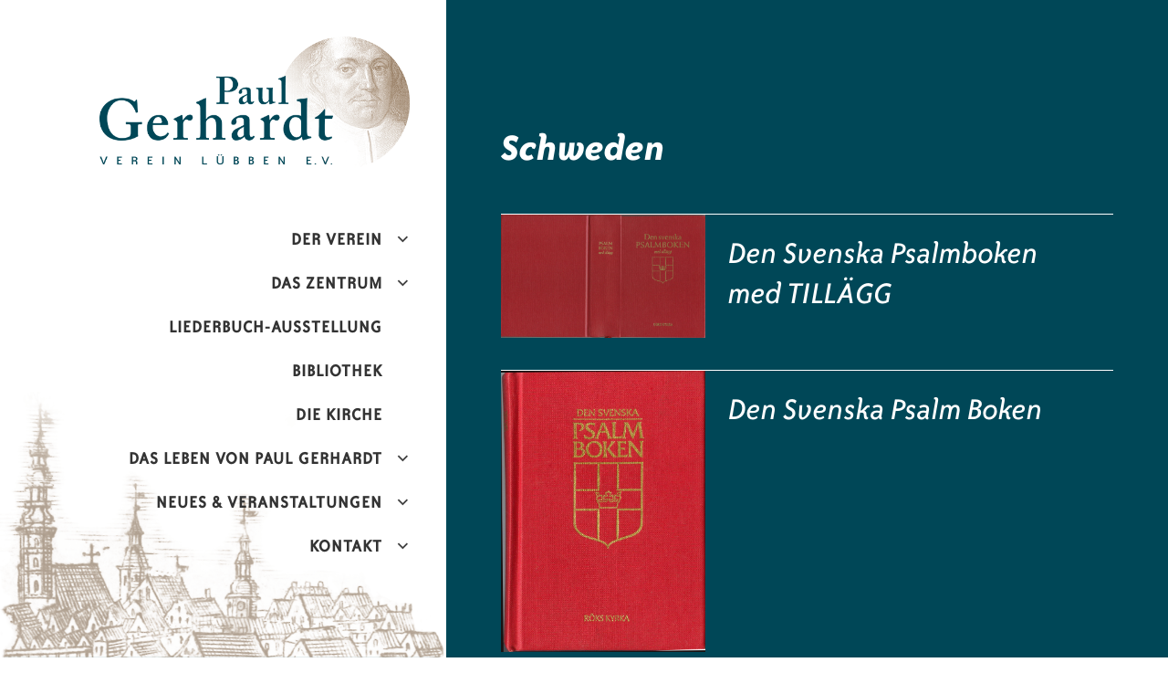

--- FILE ---
content_type: text/html; charset=UTF-8
request_url: https://paul-gerhardt-verein.de/laender/schweden/
body_size: 30507
content:

<!DOCTYPE html>
<html class="no-js" lang="de">
<head>
<meta charset="UTF-8">
<meta name="viewport" content="width=device-width, initial-scale = 1.0, maximum-scale=2.0, user-scalable=yes" />
<link rel="profile" href="http://gmpg.org/xfn/11">
<link rel="pingback" href="https://paul-gerhardt-verein.de/xmlrpc.php">
<title>Schweden &#8211; Paul-Gerhardt-Verein Lübben e.V.</title>
<meta name='robots' content='max-image-preview:large' />
<link rel="alternate" type="application/rss+xml" title="Paul-Gerhardt-Verein Lübben e.V. &raquo; Feed" href="https://paul-gerhardt-verein.de/feed/" />
<link rel="alternate" type="application/rss+xml" title="Paul-Gerhardt-Verein Lübben e.V. &raquo; Kommentar-Feed" href="https://paul-gerhardt-verein.de/comments/feed/" />
<link rel="alternate" type="application/rss+xml" title="Paul-Gerhardt-Verein Lübben e.V. &raquo; Schweden Land Feed" href="https://paul-gerhardt-verein.de/laender/europa/schweden/feed/" />
<style id='wp-img-auto-sizes-contain-inline-css' type='text/css'>
img:is([sizes=auto i],[sizes^="auto," i]){contain-intrinsic-size:3000px 1500px}
/*# sourceURL=wp-img-auto-sizes-contain-inline-css */
</style>
<link rel='stylesheet' id='wpcfs-form-css' href='https://paul-gerhardt-verein.de/wp-content/plugins/wp-custom-fields-search/templates/form.css?ver=6.9' type='text/css' media='all' />
<style id='wp-emoji-styles-inline-css' type='text/css'>

	img.wp-smiley, img.emoji {
		display: inline !important;
		border: none !important;
		box-shadow: none !important;
		height: 1em !important;
		width: 1em !important;
		margin: 0 0.07em !important;
		vertical-align: -0.1em !important;
		background: none !important;
		padding: 0 !important;
	}
/*# sourceURL=wp-emoji-styles-inline-css */
</style>
<link rel='stylesheet' id='wp-block-library-css' href='https://paul-gerhardt-verein.de/wp-includes/css/dist/block-library/style.min.css?ver=6.9' type='text/css' media='all' />
<style id='global-styles-inline-css' type='text/css'>
:root{--wp--preset--aspect-ratio--square: 1;--wp--preset--aspect-ratio--4-3: 4/3;--wp--preset--aspect-ratio--3-4: 3/4;--wp--preset--aspect-ratio--3-2: 3/2;--wp--preset--aspect-ratio--2-3: 2/3;--wp--preset--aspect-ratio--16-9: 16/9;--wp--preset--aspect-ratio--9-16: 9/16;--wp--preset--color--black: #000000;--wp--preset--color--cyan-bluish-gray: #abb8c3;--wp--preset--color--white: #ffffff;--wp--preset--color--pale-pink: #f78da7;--wp--preset--color--vivid-red: #cf2e2e;--wp--preset--color--luminous-vivid-orange: #ff6900;--wp--preset--color--luminous-vivid-amber: #fcb900;--wp--preset--color--light-green-cyan: #7bdcb5;--wp--preset--color--vivid-green-cyan: #00d084;--wp--preset--color--pale-cyan-blue: #8ed1fc;--wp--preset--color--vivid-cyan-blue: #0693e3;--wp--preset--color--vivid-purple: #9b51e0;--wp--preset--gradient--vivid-cyan-blue-to-vivid-purple: linear-gradient(135deg,rgb(6,147,227) 0%,rgb(155,81,224) 100%);--wp--preset--gradient--light-green-cyan-to-vivid-green-cyan: linear-gradient(135deg,rgb(122,220,180) 0%,rgb(0,208,130) 100%);--wp--preset--gradient--luminous-vivid-amber-to-luminous-vivid-orange: linear-gradient(135deg,rgb(252,185,0) 0%,rgb(255,105,0) 100%);--wp--preset--gradient--luminous-vivid-orange-to-vivid-red: linear-gradient(135deg,rgb(255,105,0) 0%,rgb(207,46,46) 100%);--wp--preset--gradient--very-light-gray-to-cyan-bluish-gray: linear-gradient(135deg,rgb(238,238,238) 0%,rgb(169,184,195) 100%);--wp--preset--gradient--cool-to-warm-spectrum: linear-gradient(135deg,rgb(74,234,220) 0%,rgb(151,120,209) 20%,rgb(207,42,186) 40%,rgb(238,44,130) 60%,rgb(251,105,98) 80%,rgb(254,248,76) 100%);--wp--preset--gradient--blush-light-purple: linear-gradient(135deg,rgb(255,206,236) 0%,rgb(152,150,240) 100%);--wp--preset--gradient--blush-bordeaux: linear-gradient(135deg,rgb(254,205,165) 0%,rgb(254,45,45) 50%,rgb(107,0,62) 100%);--wp--preset--gradient--luminous-dusk: linear-gradient(135deg,rgb(255,203,112) 0%,rgb(199,81,192) 50%,rgb(65,88,208) 100%);--wp--preset--gradient--pale-ocean: linear-gradient(135deg,rgb(255,245,203) 0%,rgb(182,227,212) 50%,rgb(51,167,181) 100%);--wp--preset--gradient--electric-grass: linear-gradient(135deg,rgb(202,248,128) 0%,rgb(113,206,126) 100%);--wp--preset--gradient--midnight: linear-gradient(135deg,rgb(2,3,129) 0%,rgb(40,116,252) 100%);--wp--preset--font-size--small: 13px;--wp--preset--font-size--medium: 20px;--wp--preset--font-size--large: 36px;--wp--preset--font-size--x-large: 42px;--wp--preset--spacing--20: 0.44rem;--wp--preset--spacing--30: 0.67rem;--wp--preset--spacing--40: 1rem;--wp--preset--spacing--50: 1.5rem;--wp--preset--spacing--60: 2.25rem;--wp--preset--spacing--70: 3.38rem;--wp--preset--spacing--80: 5.06rem;--wp--preset--shadow--natural: 6px 6px 9px rgba(0, 0, 0, 0.2);--wp--preset--shadow--deep: 12px 12px 50px rgba(0, 0, 0, 0.4);--wp--preset--shadow--sharp: 6px 6px 0px rgba(0, 0, 0, 0.2);--wp--preset--shadow--outlined: 6px 6px 0px -3px rgb(255, 255, 255), 6px 6px rgb(0, 0, 0);--wp--preset--shadow--crisp: 6px 6px 0px rgb(0, 0, 0);}:where(.is-layout-flex){gap: 0.5em;}:where(.is-layout-grid){gap: 0.5em;}body .is-layout-flex{display: flex;}.is-layout-flex{flex-wrap: wrap;align-items: center;}.is-layout-flex > :is(*, div){margin: 0;}body .is-layout-grid{display: grid;}.is-layout-grid > :is(*, div){margin: 0;}:where(.wp-block-columns.is-layout-flex){gap: 2em;}:where(.wp-block-columns.is-layout-grid){gap: 2em;}:where(.wp-block-post-template.is-layout-flex){gap: 1.25em;}:where(.wp-block-post-template.is-layout-grid){gap: 1.25em;}.has-black-color{color: var(--wp--preset--color--black) !important;}.has-cyan-bluish-gray-color{color: var(--wp--preset--color--cyan-bluish-gray) !important;}.has-white-color{color: var(--wp--preset--color--white) !important;}.has-pale-pink-color{color: var(--wp--preset--color--pale-pink) !important;}.has-vivid-red-color{color: var(--wp--preset--color--vivid-red) !important;}.has-luminous-vivid-orange-color{color: var(--wp--preset--color--luminous-vivid-orange) !important;}.has-luminous-vivid-amber-color{color: var(--wp--preset--color--luminous-vivid-amber) !important;}.has-light-green-cyan-color{color: var(--wp--preset--color--light-green-cyan) !important;}.has-vivid-green-cyan-color{color: var(--wp--preset--color--vivid-green-cyan) !important;}.has-pale-cyan-blue-color{color: var(--wp--preset--color--pale-cyan-blue) !important;}.has-vivid-cyan-blue-color{color: var(--wp--preset--color--vivid-cyan-blue) !important;}.has-vivid-purple-color{color: var(--wp--preset--color--vivid-purple) !important;}.has-black-background-color{background-color: var(--wp--preset--color--black) !important;}.has-cyan-bluish-gray-background-color{background-color: var(--wp--preset--color--cyan-bluish-gray) !important;}.has-white-background-color{background-color: var(--wp--preset--color--white) !important;}.has-pale-pink-background-color{background-color: var(--wp--preset--color--pale-pink) !important;}.has-vivid-red-background-color{background-color: var(--wp--preset--color--vivid-red) !important;}.has-luminous-vivid-orange-background-color{background-color: var(--wp--preset--color--luminous-vivid-orange) !important;}.has-luminous-vivid-amber-background-color{background-color: var(--wp--preset--color--luminous-vivid-amber) !important;}.has-light-green-cyan-background-color{background-color: var(--wp--preset--color--light-green-cyan) !important;}.has-vivid-green-cyan-background-color{background-color: var(--wp--preset--color--vivid-green-cyan) !important;}.has-pale-cyan-blue-background-color{background-color: var(--wp--preset--color--pale-cyan-blue) !important;}.has-vivid-cyan-blue-background-color{background-color: var(--wp--preset--color--vivid-cyan-blue) !important;}.has-vivid-purple-background-color{background-color: var(--wp--preset--color--vivid-purple) !important;}.has-black-border-color{border-color: var(--wp--preset--color--black) !important;}.has-cyan-bluish-gray-border-color{border-color: var(--wp--preset--color--cyan-bluish-gray) !important;}.has-white-border-color{border-color: var(--wp--preset--color--white) !important;}.has-pale-pink-border-color{border-color: var(--wp--preset--color--pale-pink) !important;}.has-vivid-red-border-color{border-color: var(--wp--preset--color--vivid-red) !important;}.has-luminous-vivid-orange-border-color{border-color: var(--wp--preset--color--luminous-vivid-orange) !important;}.has-luminous-vivid-amber-border-color{border-color: var(--wp--preset--color--luminous-vivid-amber) !important;}.has-light-green-cyan-border-color{border-color: var(--wp--preset--color--light-green-cyan) !important;}.has-vivid-green-cyan-border-color{border-color: var(--wp--preset--color--vivid-green-cyan) !important;}.has-pale-cyan-blue-border-color{border-color: var(--wp--preset--color--pale-cyan-blue) !important;}.has-vivid-cyan-blue-border-color{border-color: var(--wp--preset--color--vivid-cyan-blue) !important;}.has-vivid-purple-border-color{border-color: var(--wp--preset--color--vivid-purple) !important;}.has-vivid-cyan-blue-to-vivid-purple-gradient-background{background: var(--wp--preset--gradient--vivid-cyan-blue-to-vivid-purple) !important;}.has-light-green-cyan-to-vivid-green-cyan-gradient-background{background: var(--wp--preset--gradient--light-green-cyan-to-vivid-green-cyan) !important;}.has-luminous-vivid-amber-to-luminous-vivid-orange-gradient-background{background: var(--wp--preset--gradient--luminous-vivid-amber-to-luminous-vivid-orange) !important;}.has-luminous-vivid-orange-to-vivid-red-gradient-background{background: var(--wp--preset--gradient--luminous-vivid-orange-to-vivid-red) !important;}.has-very-light-gray-to-cyan-bluish-gray-gradient-background{background: var(--wp--preset--gradient--very-light-gray-to-cyan-bluish-gray) !important;}.has-cool-to-warm-spectrum-gradient-background{background: var(--wp--preset--gradient--cool-to-warm-spectrum) !important;}.has-blush-light-purple-gradient-background{background: var(--wp--preset--gradient--blush-light-purple) !important;}.has-blush-bordeaux-gradient-background{background: var(--wp--preset--gradient--blush-bordeaux) !important;}.has-luminous-dusk-gradient-background{background: var(--wp--preset--gradient--luminous-dusk) !important;}.has-pale-ocean-gradient-background{background: var(--wp--preset--gradient--pale-ocean) !important;}.has-electric-grass-gradient-background{background: var(--wp--preset--gradient--electric-grass) !important;}.has-midnight-gradient-background{background: var(--wp--preset--gradient--midnight) !important;}.has-small-font-size{font-size: var(--wp--preset--font-size--small) !important;}.has-medium-font-size{font-size: var(--wp--preset--font-size--medium) !important;}.has-large-font-size{font-size: var(--wp--preset--font-size--large) !important;}.has-x-large-font-size{font-size: var(--wp--preset--font-size--x-large) !important;}
/*# sourceURL=global-styles-inline-css */
</style>

<style id='classic-theme-styles-inline-css' type='text/css'>
/*! This file is auto-generated */
.wp-block-button__link{color:#fff;background-color:#32373c;border-radius:9999px;box-shadow:none;text-decoration:none;padding:calc(.667em + 2px) calc(1.333em + 2px);font-size:1.125em}.wp-block-file__button{background:#32373c;color:#fff;text-decoration:none}
/*# sourceURL=/wp-includes/css/classic-themes.min.css */
</style>
<link rel='stylesheet' id='wpblog-post-layouts-block-style-css' href='https://paul-gerhardt-verein.de/wp-content/plugins/wp-blog-post-layouts/includes/assets/css/build.css?ver=1.1.4' type='text/css' media='all' />
<link rel='stylesheet' id='taxonomy-image-plugin-public-css' href='https://paul-gerhardt-verein.de/wp-content/plugins/taxonomy-images/css/style.css?ver=0.9.6' type='text/css' media='screen' />
<link rel='stylesheet' id='wpblog-post-layouts-google-fonts-css' href='https://paul-gerhardt-verein.de/wp-content/uploads/fonts/8ba2f0fe757a9df4570c6a61dc2d0b42/font.css?v=1719607863' type='text/css' media='all' />
<link rel='stylesheet' id='fontawesome-css' href='https://paul-gerhardt-verein.de/wp-content/plugins/wp-blog-post-layouts/includes/assets/fontawesome/css/all.min.css?ver=5.12.1' type='text/css' media='all' />
<link rel='stylesheet' id='alternate-open-sans-css' href='https://paul-gerhardt-verein.de/wp-content/uploads/fonts/39d7a14f2b9b5d5cae9d1cb6202faa4d/font.css?v=1692691048' type='text/css' media='all' />
<link rel='stylesheet' id='genericons-css' href='https://paul-gerhardt-verein.de/wp-content/themes/alternate-lite/genericons/genericons.css?ver=3.0.3' type='text/css' media='all' />
<link rel='stylesheet' id='alternate-style-css' href='https://paul-gerhardt-verein.de/wp-content/themes/alternate-lite/style.css?ver=6.9' type='text/css' media='all' />
<style id='alternate-style-inline-css' type='text/css'>
h1.site-title, h2.site-description  {
                                color: #ffffff;                     
                        }
/*# sourceURL=alternate-style-inline-css */
</style>
<link rel='stylesheet' id='slb_core-css' href='https://paul-gerhardt-verein.de/wp-content/plugins/simple-lightbox/client/css/app.css?ver=2.9.3' type='text/css' media='all' />
<link rel='stylesheet' id='wp-pagenavi-css' href='https://paul-gerhardt-verein.de/wp-content/plugins/wp-pagenavi/pagenavi-css.css?ver=2.70' type='text/css' media='all' />
<link rel='stylesheet' id='elementor-frontend-css' href='https://paul-gerhardt-verein.de/wp-content/plugins/elementor/assets/css/frontend.min.css?ver=3.20.3' type='text/css' media='all' />
<link rel='stylesheet' id='eael-general-css' href='https://paul-gerhardt-verein.de/wp-content/plugins/essential-addons-for-elementor-lite/assets/front-end/css/view/general.min.css?ver=6.5.5' type='text/css' media='all' />
<script type="text/javascript" src="https://paul-gerhardt-verein.de/wp-includes/js/jquery/jquery.min.js?ver=3.7.1" id="jquery-core-js"></script>
<script type="text/javascript" src="https://paul-gerhardt-verein.de/wp-includes/js/jquery/jquery-migrate.min.js?ver=3.4.1" id="jquery-migrate-js"></script>
<link rel="https://api.w.org/" href="https://paul-gerhardt-verein.de/wp-json/" /><link rel="alternate" title="JSON" type="application/json" href="https://paul-gerhardt-verein.de/wp-json/wp/v2/land/225" /><link rel="EditURI" type="application/rsd+xml" title="RSD" href="https://paul-gerhardt-verein.de/xmlrpc.php?rsd" />
<meta name="generator" content="Elementor 3.20.3; features: e_optimized_assets_loading, additional_custom_breakpoints, block_editor_assets_optimize, e_image_loading_optimization; settings: css_print_method-external, google_font-enabled, font_display-auto">
<link rel="icon" href="https://paul-gerhardt-verein.de/wp-content/uploads/2020/12/cropped-PGV_logo_kopf-150x150.png" sizes="32x32" />
<link rel="icon" href="https://paul-gerhardt-verein.de/wp-content/uploads/2020/12/cropped-PGV_logo_kopf-300x300.png" sizes="192x192" />
<link rel="apple-touch-icon" href="https://paul-gerhardt-verein.de/wp-content/uploads/2020/12/cropped-PGV_logo_kopf-300x300.png" />
<meta name="msapplication-TileImage" content="https://paul-gerhardt-verein.de/wp-content/uploads/2020/12/cropped-PGV_logo_kopf-300x300.png" />
<script src="/wp-content/themes/alternate-lite/js/jquery.min.js"></script>
<script src="/wp-content/themes/alternate-lite/js/jquery.sticky.js"></script>
<script>
  $(document).ready(function(){

     /*
    var $document = $(document);

    $document.scroll(function() {
      if ($document.scrollTop() >= 207) {
        $(".mmenu").addClass('scrolled');
      } else {
        $('.mmenu').removeClass('scrolled');
      }
    });
    */

  });
</script>
<link rel='stylesheet' href='/wp-content/themes/alternate-lite/pgv.min.css' type='text/css' media='all' />
</head>

<body class="archive tax-land term-schweden term-225 wp-theme-alternate-lite elementor-default elementor-kit-7">
			<div id="leftimgwrapper"></div>
			<div id="leftside">
        <div id="leftscrollcover">
        <div id="leftwrapper">
            <a id="site-name" href="https://paul-gerhardt-verein.de/" rel="home" class="pgv">Paul-Gerhardt-Verein Lübben e.V.</a>



                <div class="mmenu"><ul id="menu-hauptmenue" class="navmenu"><li id="menu-item-2172" class="menu-item menu-item-type-post_type menu-item-object-page menu-item-home menu-item-has-children menu-item-2172"><a href="https://paul-gerhardt-verein.de/">Der Verein</a>
<ul class="sub-menu">
	<li id="menu-item-88" class="menu-item menu-item-type-post_type menu-item-object-page menu-item-88"><a href="https://paul-gerhardt-verein.de/ziele-und-anliegen/">Ziele und Anliegen</a></li>
	<li id="menu-item-79" class="menu-item menu-item-type-post_type menu-item-object-page menu-item-79"><a href="https://paul-gerhardt-verein.de/geschichte/">Geschichte</a></li>
	<li id="menu-item-86" class="menu-item menu-item-type-post_type menu-item-object-page menu-item-86"><a href="https://paul-gerhardt-verein.de/satzung-und-vorstand/">Satzung und Vorstand</a></li>
	<li id="menu-item-1589" class="menu-item menu-item-type-post_type menu-item-object-page menu-item-1589"><a href="https://paul-gerhardt-verein.de/konto/">Konto</a></li>
	<li id="menu-item-84" class="menu-item menu-item-type-post_type menu-item-object-page menu-item-84"><a href="https://paul-gerhardt-verein.de/mitglied-werden/">Mitglied werden</a></li>
</ul>
</li>
<li id="menu-item-85" class="menu-item menu-item-type-post_type menu-item-object-page menu-item-has-children menu-item-85"><a href="https://paul-gerhardt-verein.de/paul-gerhardt-zentrum/">Das Zentrum</a>
<ul class="sub-menu">
	<li id="menu-item-80" class="menu-item menu-item-type-post_type menu-item-object-page menu-item-80"><a href="https://paul-gerhardt-verein.de/impressionen-der-entstehung/">Impressionen der Entstehung</a></li>
	<li id="menu-item-77" class="menu-item menu-item-type-post_type menu-item-object-page menu-item-77"><a href="https://paul-gerhardt-verein.de/einblicke-ins-paul-gerhardt-zentrum/">Einblicke ins Paul-Gerhardt-Zentrum</a></li>
</ul>
</li>
<li id="menu-item-3137" class="menu-item menu-item-type-post_type menu-item-object-page menu-item-3137"><a href="https://paul-gerhardt-verein.de/liederbuecher-aus-der-ganzen-welt/">Liederbuch-Ausstellung</a></li>
<li id="menu-item-3138" class="menu-item menu-item-type-custom menu-item-object-custom menu-item-3138"><a href="https://paul-gerhardt-verein.de/literatur">Bibliothek</a></li>
<li id="menu-item-118" class="menu-item menu-item-type-post_type menu-item-object-page menu-item-118"><a href="https://paul-gerhardt-verein.de/impressionen-der-paul-gerhardt-kirche/">Die Kirche</a></li>
<li id="menu-item-119" class="menu-item menu-item-type-post_type menu-item-object-page menu-item-has-children menu-item-119"><a href="https://paul-gerhardt-verein.de/das-leben-von-paul-gerhardt/">Das Leben von Paul Gerhardt</a>
<ul class="sub-menu">
	<li id="menu-item-1769" class="menu-item menu-item-type-post_type menu-item-object-page menu-item-1769"><a href="https://paul-gerhardt-verein.de/the-life-of-paul-gerhardt/">The life of Paul Gerhardt (english)</a></li>
</ul>
</li>
<li id="menu-item-87" class="menu-item menu-item-type-post_type menu-item-object-page current_page_parent menu-item-has-children menu-item-87"><a href="https://paul-gerhardt-verein.de/veranstaltungen/">Neues &amp; Veranstaltungen</a>
<ul class="sub-menu">
	<li id="menu-item-1230" class="menu-item menu-item-type-custom menu-item-object-custom menu-item-1230"><a href="https://luebben.de">Infos zur Spreewaldstadt Lübben</a></li>
</ul>
</li>
<li id="menu-item-82" class="menu-item menu-item-type-post_type menu-item-object-page menu-item-has-children menu-item-82"><a href="https://paul-gerhardt-verein.de/kontakt/">Kontakt</a>
<ul class="sub-menu">
	<li id="menu-item-83" class="menu-item menu-item-type-post_type menu-item-object-page menu-item-83"><a href="https://paul-gerhardt-verein.de/links/">Links</a></li>
	<li id="menu-item-81" class="menu-item menu-item-type-post_type menu-item-object-page menu-item-81"><a href="https://paul-gerhardt-verein.de/impressum/">Impressum</a></li>
</ul>
</li>
</ul></div>								  			 </div>
      </div>
		</div>
			<div id="rightside">

<div id="contentwrapper">
  <div id="content">
    <h1 class="entry-title"><span>Schweden</span></h1>          			
<div class="post-2614 liederbuch type-liederbuch status-publish has-post-thumbnail hentry lied-ein-laemmlein-geht-und-traegt-die-schuld lied-geh-aus-mein-herz-und-suche-freud lied-ich-singe-dir-mit-herz-und-mund lied-ist-gott-fuer-mich-so-trete lied-nun-ruhen-alle-waelder lied-o-haupt-voll-blut-und-wunden sprache-schwedisch land-europa land-schweden">
    <div class="postthumb">
      		  <a href="https://paul-gerhardt-verein.de/liederbuecher/den-svenska-psalmboken-med-tillaegg/">
      		<img fetchpriority="high" width="2560" height="1546" src="https://paul-gerhardt-verein.de/wp-content/uploads/2022/11/schweden-04-scaled.jpg" class="attachment-singlethumb size-singlethumb wp-post-image" alt="" decoding="async" srcset="https://paul-gerhardt-verein.de/wp-content/uploads/2022/11/schweden-04-scaled.jpg 2560w, https://paul-gerhardt-verein.de/wp-content/uploads/2022/11/schweden-04-300x181.jpg 300w, https://paul-gerhardt-verein.de/wp-content/uploads/2022/11/schweden-04-1024x619.jpg 1024w, https://paul-gerhardt-verein.de/wp-content/uploads/2022/11/schweden-04-768x464.jpg 768w, https://paul-gerhardt-verein.de/wp-content/uploads/2022/11/schweden-04-1536x928.jpg 1536w, https://paul-gerhardt-verein.de/wp-content/uploads/2022/11/schweden-04-2048x1237.jpg 2048w" sizes="(max-width: 2560px) 100vw, 2560px" />    	</a>
          </div>
    <div class="postcontent">
    	<h2 class="posttitle" id="post-2614">
        <a href="https://paul-gerhardt-verein.de/liederbuecher/den-svenska-psalmboken-med-tillaegg/" rel="bookmark">
      	   Den Svenska Psalmboken med TILLÄGG        </a>
      </h2>
    </div>
</div>

<div class="post-2610 liederbuch type-liederbuch status-publish has-post-thumbnail hentry lied-ein-laemmlein-geht-und-traegt-die-schuld lied-geh-aus-mein-herz-und-suche-freud lied-ich-singe-dir-mit-herz-und-mund lied-ist-gott-fuer-mich-so-trete lied-nun-ruhen-alle-waelder lied-o-haupt-voll-blut-und-wunden sprache-schwedisch land-europa land-schweden">
    <div class="postthumb">
      		  <a href="https://paul-gerhardt-verein.de/liederbuecher/den-svenska-psalm-boken/">
      		<img width="1354" height="1864" src="https://paul-gerhardt-verein.de/wp-content/uploads/2022/11/schweden-01.jpg" class="attachment-singlethumb size-singlethumb wp-post-image" alt="" decoding="async" srcset="https://paul-gerhardt-verein.de/wp-content/uploads/2022/11/schweden-01.jpg 1354w, https://paul-gerhardt-verein.de/wp-content/uploads/2022/11/schweden-01-218x300.jpg 218w, https://paul-gerhardt-verein.de/wp-content/uploads/2022/11/schweden-01-744x1024.jpg 744w, https://paul-gerhardt-verein.de/wp-content/uploads/2022/11/schweden-01-768x1057.jpg 768w, https://paul-gerhardt-verein.de/wp-content/uploads/2022/11/schweden-01-1116x1536.jpg 1116w" sizes="(max-width: 1354px) 100vw, 1354px" />    	</a>
          </div>
    <div class="postcontent">
    	<h2 class="posttitle" id="post-2610">
        <a href="https://paul-gerhardt-verein.de/liederbuecher/den-svenska-psalm-boken/" rel="bookmark">
      	   Den Svenska Psalm Boken        </a>
      </h2>
    </div>
</div>
      		      </div>
</div>

<div id="footer">
				<div id="bottomwidgets">
				<div id="bottominner">
						
		<div id="recent-posts-3" class="widgets">
		<h2><span>Neuigkeiten und Veranstaltungen</span></h2>
		<ul>
											<li>
					<a href="https://paul-gerhardt-verein.de/blog/2025/08/06/paul-gerhardt-gedenkjahr-2026-350-todestag/">Paul-Gerhardt-Jahr 2026: Veranstaltungen</a>
									</li>
											<li>
					<a href="https://paul-gerhardt-verein.de/blog/2025/06/12/neuer-erkenntnisse-zu-paul-gerhardt-in-luebben/">Neuer Erkenntnisse zu Paul Gerhardt in Lübben</a>
									</li>
											<li>
					<a href="https://paul-gerhardt-verein.de/blog/2025/04/30/paul-gerhardt-verein-praesentiert-sein-programm-fuer-2026/">Paul-Gerhardt-Verein präsentiert sein Programm für 2026</a>
									</li>
					</ul>

		</div>				</div>
			</div>
		
			<div id="copyinfo"> &copy; 2026		Paul-Gerhardt-Verein Lübben e.V.</div>
</div>
</div>


<script type="speculationrules">
{"prefetch":[{"source":"document","where":{"and":[{"href_matches":"/*"},{"not":{"href_matches":["/wp-*.php","/wp-admin/*","/wp-content/uploads/*","/wp-content/*","/wp-content/plugins/*","/wp-content/themes/alternate-lite/*","/*\\?(.+)"]}},{"not":{"selector_matches":"a[rel~=\"nofollow\"]"}},{"not":{"selector_matches":".no-prefetch, .no-prefetch a"}}]},"eagerness":"conservative"}]}
</script>
<script type="text/javascript" src="https://paul-gerhardt-verein.de/wp-includes/js/imagesloaded.min.js?ver=5.0.0" id="imagesloaded-js"></script>
<script type="text/javascript" src="https://paul-gerhardt-verein.de/wp-includes/js/masonry.min.js?ver=4.2.2" id="masonry-js"></script>
<script type="text/javascript" src="https://paul-gerhardt-verein.de/wp-content/plugins/wp-blog-post-layouts/includes/assets/js/frontend.js?ver=1.1.4" id="wpblog-post-layouts-public-script-js"></script>
<script type="text/javascript" src="https://paul-gerhardt-verein.de/wp-content/themes/alternate-lite/js/reaktion.js?ver=6.9" id="alternate-menu-js"></script>
<script type="text/javascript" src="https://paul-gerhardt-verein.de/wp-content/themes/alternate-lite/js/responsive-videos.js?ver=6.9" id="alternate-responsive-videos-js"></script>
<script type="text/javascript" id="eael-general-js-extra">
/* <![CDATA[ */
var localize = {"ajaxurl":"https://paul-gerhardt-verein.de/wp-admin/admin-ajax.php","nonce":"1e643f6cd8","i18n":{"added":"Added ","compare":"Compare","loading":"Loading..."},"eael_translate_text":{"required_text":"is a required field","invalid_text":"Invalid","billing_text":"Billing","shipping_text":"Shipping","fg_mfp_counter_text":"of"},"page_permalink":"https://paul-gerhardt-verein.de/liederbuecher/den-svenska-psalmboken-med-tillaegg/","cart_redirectition":"","cart_page_url":"","el_breakpoints":{"mobile":{"label":"Mobile Portrait","value":767,"default_value":767,"direction":"max","is_enabled":true},"mobile_extra":{"label":"Mobile Landscape","value":880,"default_value":880,"direction":"max","is_enabled":false},"tablet":{"label":"Tablet Portrait","value":1024,"default_value":1024,"direction":"max","is_enabled":true},"tablet_extra":{"label":"Tablet Landscape","value":1200,"default_value":1200,"direction":"max","is_enabled":false},"laptop":{"label":"Laptop","value":1366,"default_value":1366,"direction":"max","is_enabled":false},"widescreen":{"label":"Breitbild","value":2400,"default_value":2400,"direction":"min","is_enabled":false}}};
//# sourceURL=eael-general-js-extra
/* ]]> */
</script>
<script type="text/javascript" src="https://paul-gerhardt-verein.de/wp-content/plugins/essential-addons-for-elementor-lite/assets/front-end/js/view/general.min.js?ver=6.5.5" id="eael-general-js"></script>
<script id="wp-emoji-settings" type="application/json">
{"baseUrl":"https://s.w.org/images/core/emoji/17.0.2/72x72/","ext":".png","svgUrl":"https://s.w.org/images/core/emoji/17.0.2/svg/","svgExt":".svg","source":{"concatemoji":"https://paul-gerhardt-verein.de/wp-includes/js/wp-emoji-release.min.js?ver=6.9"}}
</script>
<script type="module">
/* <![CDATA[ */
/*! This file is auto-generated */
const a=JSON.parse(document.getElementById("wp-emoji-settings").textContent),o=(window._wpemojiSettings=a,"wpEmojiSettingsSupports"),s=["flag","emoji"];function i(e){try{var t={supportTests:e,timestamp:(new Date).valueOf()};sessionStorage.setItem(o,JSON.stringify(t))}catch(e){}}function c(e,t,n){e.clearRect(0,0,e.canvas.width,e.canvas.height),e.fillText(t,0,0);t=new Uint32Array(e.getImageData(0,0,e.canvas.width,e.canvas.height).data);e.clearRect(0,0,e.canvas.width,e.canvas.height),e.fillText(n,0,0);const a=new Uint32Array(e.getImageData(0,0,e.canvas.width,e.canvas.height).data);return t.every((e,t)=>e===a[t])}function p(e,t){e.clearRect(0,0,e.canvas.width,e.canvas.height),e.fillText(t,0,0);var n=e.getImageData(16,16,1,1);for(let e=0;e<n.data.length;e++)if(0!==n.data[e])return!1;return!0}function u(e,t,n,a){switch(t){case"flag":return n(e,"\ud83c\udff3\ufe0f\u200d\u26a7\ufe0f","\ud83c\udff3\ufe0f\u200b\u26a7\ufe0f")?!1:!n(e,"\ud83c\udde8\ud83c\uddf6","\ud83c\udde8\u200b\ud83c\uddf6")&&!n(e,"\ud83c\udff4\udb40\udc67\udb40\udc62\udb40\udc65\udb40\udc6e\udb40\udc67\udb40\udc7f","\ud83c\udff4\u200b\udb40\udc67\u200b\udb40\udc62\u200b\udb40\udc65\u200b\udb40\udc6e\u200b\udb40\udc67\u200b\udb40\udc7f");case"emoji":return!a(e,"\ud83e\u1fac8")}return!1}function f(e,t,n,a){let r;const o=(r="undefined"!=typeof WorkerGlobalScope&&self instanceof WorkerGlobalScope?new OffscreenCanvas(300,150):document.createElement("canvas")).getContext("2d",{willReadFrequently:!0}),s=(o.textBaseline="top",o.font="600 32px Arial",{});return e.forEach(e=>{s[e]=t(o,e,n,a)}),s}function r(e){var t=document.createElement("script");t.src=e,t.defer=!0,document.head.appendChild(t)}a.supports={everything:!0,everythingExceptFlag:!0},new Promise(t=>{let n=function(){try{var e=JSON.parse(sessionStorage.getItem(o));if("object"==typeof e&&"number"==typeof e.timestamp&&(new Date).valueOf()<e.timestamp+604800&&"object"==typeof e.supportTests)return e.supportTests}catch(e){}return null}();if(!n){if("undefined"!=typeof Worker&&"undefined"!=typeof OffscreenCanvas&&"undefined"!=typeof URL&&URL.createObjectURL&&"undefined"!=typeof Blob)try{var e="postMessage("+f.toString()+"("+[JSON.stringify(s),u.toString(),c.toString(),p.toString()].join(",")+"));",a=new Blob([e],{type:"text/javascript"});const r=new Worker(URL.createObjectURL(a),{name:"wpTestEmojiSupports"});return void(r.onmessage=e=>{i(n=e.data),r.terminate(),t(n)})}catch(e){}i(n=f(s,u,c,p))}t(n)}).then(e=>{for(const n in e)a.supports[n]=e[n],a.supports.everything=a.supports.everything&&a.supports[n],"flag"!==n&&(a.supports.everythingExceptFlag=a.supports.everythingExceptFlag&&a.supports[n]);var t;a.supports.everythingExceptFlag=a.supports.everythingExceptFlag&&!a.supports.flag,a.supports.everything||((t=a.source||{}).concatemoji?r(t.concatemoji):t.wpemoji&&t.twemoji&&(r(t.twemoji),r(t.wpemoji)))});
//# sourceURL=https://paul-gerhardt-verein.de/wp-includes/js/wp-emoji-loader.min.js
/* ]]> */
</script>
<script type="text/javascript" id="slb_context">/* <![CDATA[ */if ( !!window.jQuery ) {(function($){$(document).ready(function(){if ( !!window.SLB ) { {$.extend(SLB, {"context":["public","user_guest"]});} }})})(jQuery);}/* ]]> */</script>



</body></html>


--- FILE ---
content_type: text/css
request_url: https://paul-gerhardt-verein.de/wp-content/uploads/fonts/39d7a14f2b9b5d5cae9d1cb6202faa4d/font.css?v=1692691048
body_size: 30692
content:
/*
 * Font file created by Local Google Fonts 0.19
 * Created: Thu, 27 Oct 2022 21:20:48 +0000
 * Handle: alternate-open-sans
 * Original URL: //fonts.googleapis.com/css?family=Open+Sans%3A300italic%2C400italic%2C600italic%2C700italic%2C800italic%2C400%2C300%2C600%2C700%2C800&amp;subset=latin%2Clatin-ext
*/

/* cyrillic-ext */
@font-face {
  font-family: 'Open Sans';
  font-style: italic;
  font-weight: 300;
  font-stretch: 100%;
  src: url(https://paul-gerhardt-verein.de/wp-content/uploads/fonts/39d7a14f2b9b5d5cae9d1cb6202faa4d/open-sans-cyrillic-ext-v34-italic-300.woff2?c=1666905648) format('woff2');
  unicode-range: U+0460-052F, U+1C80-1C88, U+20B4, U+2DE0-2DFF, U+A640-A69F, U+FE2E-FE2F;
}
/* cyrillic */
@font-face {
  font-family: 'Open Sans';
  font-style: italic;
  font-weight: 300;
  font-stretch: 100%;
  src: url(https://paul-gerhardt-verein.de/wp-content/uploads/fonts/39d7a14f2b9b5d5cae9d1cb6202faa4d/open-sans-cyrillic-v34-italic-300.woff2?c=1666905648) format('woff2');
  unicode-range: U+0301, U+0400-045F, U+0490-0491, U+04B0-04B1, U+2116;
}
/* greek-ext */
@font-face {
  font-family: 'Open Sans';
  font-style: italic;
  font-weight: 300;
  font-stretch: 100%;
  src: url(https://paul-gerhardt-verein.de/wp-content/uploads/fonts/39d7a14f2b9b5d5cae9d1cb6202faa4d/open-sans-greek-ext-v34-italic-300.woff2?c=1666905648) format('woff2');
  unicode-range: U+1F00-1FFF;
}
/* greek */
@font-face {
  font-family: 'Open Sans';
  font-style: italic;
  font-weight: 300;
  font-stretch: 100%;
  src: url(https://paul-gerhardt-verein.de/wp-content/uploads/fonts/39d7a14f2b9b5d5cae9d1cb6202faa4d/open-sans-greek-v34-italic-300.woff2?c=1666905648) format('woff2');
  unicode-range: U+0370-03FF;
}
/* hebrew */
@font-face {
  font-family: 'Open Sans';
  font-style: italic;
  font-weight: 300;
  font-stretch: 100%;
  src: url(https://paul-gerhardt-verein.de/wp-content/uploads/fonts/39d7a14f2b9b5d5cae9d1cb6202faa4d/open-sans-hebrew-v34-italic-300.woff2?c=1666905648) format('woff2');
  unicode-range: U+0590-05FF, U+200C-2010, U+20AA, U+25CC, U+FB1D-FB4F;
}
/* vietnamese */
@font-face {
  font-family: 'Open Sans';
  font-style: italic;
  font-weight: 300;
  font-stretch: 100%;
  src: url(https://paul-gerhardt-verein.de/wp-content/uploads/fonts/39d7a14f2b9b5d5cae9d1cb6202faa4d/open-sans-vietnamese-v34-italic-300.woff2?c=1666905648) format('woff2');
  unicode-range: U+0102-0103, U+0110-0111, U+0128-0129, U+0168-0169, U+01A0-01A1, U+01AF-01B0, U+1EA0-1EF9, U+20AB;
}
/* latin-ext */
@font-face {
  font-family: 'Open Sans';
  font-style: italic;
  font-weight: 300;
  font-stretch: 100%;
  src: url(https://paul-gerhardt-verein.de/wp-content/uploads/fonts/39d7a14f2b9b5d5cae9d1cb6202faa4d/open-sans-latin-ext-v34-italic-300.woff2?c=1666905648) format('woff2');
  unicode-range: U+0100-024F, U+0259, U+1E00-1EFF, U+2020, U+20A0-20AB, U+20AD-20CF, U+2113, U+2C60-2C7F, U+A720-A7FF;
}
/* latin */
@font-face {
  font-family: 'Open Sans';
  font-style: italic;
  font-weight: 300;
  font-stretch: 100%;
  src: url(https://paul-gerhardt-verein.de/wp-content/uploads/fonts/39d7a14f2b9b5d5cae9d1cb6202faa4d/open-sans-latin-v34-italic-300.woff2?c=1666905648) format('woff2');
  unicode-range: U+0000-00FF, U+0131, U+0152-0153, U+02BB-02BC, U+02C6, U+02DA, U+02DC, U+2000-206F, U+2074, U+20AC, U+2122, U+2191, U+2193, U+2212, U+2215, U+FEFF, U+FFFD;
}
/* cyrillic-ext */
@font-face {
  font-family: 'Open Sans';
  font-style: italic;
  font-weight: 400;
  font-stretch: 100%;
  src: url(https://paul-gerhardt-verein.de/wp-content/uploads/fonts/39d7a14f2b9b5d5cae9d1cb6202faa4d/open-sans-cyrillic-ext-v34-italic-300.woff2?c=1666905648) format('woff2');
  unicode-range: U+0460-052F, U+1C80-1C88, U+20B4, U+2DE0-2DFF, U+A640-A69F, U+FE2E-FE2F;
}
/* cyrillic */
@font-face {
  font-family: 'Open Sans';
  font-style: italic;
  font-weight: 400;
  font-stretch: 100%;
  src: url(https://paul-gerhardt-verein.de/wp-content/uploads/fonts/39d7a14f2b9b5d5cae9d1cb6202faa4d/open-sans-cyrillic-v34-italic-300.woff2?c=1666905648) format('woff2');
  unicode-range: U+0301, U+0400-045F, U+0490-0491, U+04B0-04B1, U+2116;
}
/* greek-ext */
@font-face {
  font-family: 'Open Sans';
  font-style: italic;
  font-weight: 400;
  font-stretch: 100%;
  src: url(https://paul-gerhardt-verein.de/wp-content/uploads/fonts/39d7a14f2b9b5d5cae9d1cb6202faa4d/open-sans-greek-ext-v34-italic-300.woff2?c=1666905648) format('woff2');
  unicode-range: U+1F00-1FFF;
}
/* greek */
@font-face {
  font-family: 'Open Sans';
  font-style: italic;
  font-weight: 400;
  font-stretch: 100%;
  src: url(https://paul-gerhardt-verein.de/wp-content/uploads/fonts/39d7a14f2b9b5d5cae9d1cb6202faa4d/open-sans-greek-v34-italic-300.woff2?c=1666905648) format('woff2');
  unicode-range: U+0370-03FF;
}
/* hebrew */
@font-face {
  font-family: 'Open Sans';
  font-style: italic;
  font-weight: 400;
  font-stretch: 100%;
  src: url(https://paul-gerhardt-verein.de/wp-content/uploads/fonts/39d7a14f2b9b5d5cae9d1cb6202faa4d/open-sans-hebrew-v34-italic-300.woff2?c=1666905648) format('woff2');
  unicode-range: U+0590-05FF, U+200C-2010, U+20AA, U+25CC, U+FB1D-FB4F;
}
/* vietnamese */
@font-face {
  font-family: 'Open Sans';
  font-style: italic;
  font-weight: 400;
  font-stretch: 100%;
  src: url(https://paul-gerhardt-verein.de/wp-content/uploads/fonts/39d7a14f2b9b5d5cae9d1cb6202faa4d/open-sans-vietnamese-v34-italic-300.woff2?c=1666905648) format('woff2');
  unicode-range: U+0102-0103, U+0110-0111, U+0128-0129, U+0168-0169, U+01A0-01A1, U+01AF-01B0, U+1EA0-1EF9, U+20AB;
}
/* latin-ext */
@font-face {
  font-family: 'Open Sans';
  font-style: italic;
  font-weight: 400;
  font-stretch: 100%;
  src: url(https://paul-gerhardt-verein.de/wp-content/uploads/fonts/39d7a14f2b9b5d5cae9d1cb6202faa4d/open-sans-latin-ext-v34-italic-300.woff2?c=1666905648) format('woff2');
  unicode-range: U+0100-024F, U+0259, U+1E00-1EFF, U+2020, U+20A0-20AB, U+20AD-20CF, U+2113, U+2C60-2C7F, U+A720-A7FF;
}
/* latin */
@font-face {
  font-family: 'Open Sans';
  font-style: italic;
  font-weight: 400;
  font-stretch: 100%;
  src: url(https://paul-gerhardt-verein.de/wp-content/uploads/fonts/39d7a14f2b9b5d5cae9d1cb6202faa4d/open-sans-latin-v34-italic-300.woff2?c=1666905648) format('woff2');
  unicode-range: U+0000-00FF, U+0131, U+0152-0153, U+02BB-02BC, U+02C6, U+02DA, U+02DC, U+2000-206F, U+2074, U+20AC, U+2122, U+2191, U+2193, U+2212, U+2215, U+FEFF, U+FFFD;
}
/* cyrillic-ext */
@font-face {
  font-family: 'Open Sans';
  font-style: italic;
  font-weight: 600;
  font-stretch: 100%;
  src: url(https://paul-gerhardt-verein.de/wp-content/uploads/fonts/39d7a14f2b9b5d5cae9d1cb6202faa4d/open-sans-cyrillic-ext-v34-italic-300.woff2?c=1666905648) format('woff2');
  unicode-range: U+0460-052F, U+1C80-1C88, U+20B4, U+2DE0-2DFF, U+A640-A69F, U+FE2E-FE2F;
}
/* cyrillic */
@font-face {
  font-family: 'Open Sans';
  font-style: italic;
  font-weight: 600;
  font-stretch: 100%;
  src: url(https://paul-gerhardt-verein.de/wp-content/uploads/fonts/39d7a14f2b9b5d5cae9d1cb6202faa4d/open-sans-cyrillic-v34-italic-300.woff2?c=1666905648) format('woff2');
  unicode-range: U+0301, U+0400-045F, U+0490-0491, U+04B0-04B1, U+2116;
}
/* greek-ext */
@font-face {
  font-family: 'Open Sans';
  font-style: italic;
  font-weight: 600;
  font-stretch: 100%;
  src: url(https://paul-gerhardt-verein.de/wp-content/uploads/fonts/39d7a14f2b9b5d5cae9d1cb6202faa4d/open-sans-greek-ext-v34-italic-300.woff2?c=1666905648) format('woff2');
  unicode-range: U+1F00-1FFF;
}
/* greek */
@font-face {
  font-family: 'Open Sans';
  font-style: italic;
  font-weight: 600;
  font-stretch: 100%;
  src: url(https://paul-gerhardt-verein.de/wp-content/uploads/fonts/39d7a14f2b9b5d5cae9d1cb6202faa4d/open-sans-greek-v34-italic-300.woff2?c=1666905648) format('woff2');
  unicode-range: U+0370-03FF;
}
/* hebrew */
@font-face {
  font-family: 'Open Sans';
  font-style: italic;
  font-weight: 600;
  font-stretch: 100%;
  src: url(https://paul-gerhardt-verein.de/wp-content/uploads/fonts/39d7a14f2b9b5d5cae9d1cb6202faa4d/open-sans-hebrew-v34-italic-300.woff2?c=1666905648) format('woff2');
  unicode-range: U+0590-05FF, U+200C-2010, U+20AA, U+25CC, U+FB1D-FB4F;
}
/* vietnamese */
@font-face {
  font-family: 'Open Sans';
  font-style: italic;
  font-weight: 600;
  font-stretch: 100%;
  src: url(https://paul-gerhardt-verein.de/wp-content/uploads/fonts/39d7a14f2b9b5d5cae9d1cb6202faa4d/open-sans-vietnamese-v34-italic-300.woff2?c=1666905648) format('woff2');
  unicode-range: U+0102-0103, U+0110-0111, U+0128-0129, U+0168-0169, U+01A0-01A1, U+01AF-01B0, U+1EA0-1EF9, U+20AB;
}
/* latin-ext */
@font-face {
  font-family: 'Open Sans';
  font-style: italic;
  font-weight: 600;
  font-stretch: 100%;
  src: url(https://paul-gerhardt-verein.de/wp-content/uploads/fonts/39d7a14f2b9b5d5cae9d1cb6202faa4d/open-sans-latin-ext-v34-italic-300.woff2?c=1666905648) format('woff2');
  unicode-range: U+0100-024F, U+0259, U+1E00-1EFF, U+2020, U+20A0-20AB, U+20AD-20CF, U+2113, U+2C60-2C7F, U+A720-A7FF;
}
/* latin */
@font-face {
  font-family: 'Open Sans';
  font-style: italic;
  font-weight: 600;
  font-stretch: 100%;
  src: url(https://paul-gerhardt-verein.de/wp-content/uploads/fonts/39d7a14f2b9b5d5cae9d1cb6202faa4d/open-sans-latin-v34-italic-300.woff2?c=1666905648) format('woff2');
  unicode-range: U+0000-00FF, U+0131, U+0152-0153, U+02BB-02BC, U+02C6, U+02DA, U+02DC, U+2000-206F, U+2074, U+20AC, U+2122, U+2191, U+2193, U+2212, U+2215, U+FEFF, U+FFFD;
}
/* cyrillic-ext */
@font-face {
  font-family: 'Open Sans';
  font-style: italic;
  font-weight: 700;
  font-stretch: 100%;
  src: url(https://paul-gerhardt-verein.de/wp-content/uploads/fonts/39d7a14f2b9b5d5cae9d1cb6202faa4d/open-sans-cyrillic-ext-v34-italic-300.woff2?c=1666905648) format('woff2');
  unicode-range: U+0460-052F, U+1C80-1C88, U+20B4, U+2DE0-2DFF, U+A640-A69F, U+FE2E-FE2F;
}
/* cyrillic */
@font-face {
  font-family: 'Open Sans';
  font-style: italic;
  font-weight: 700;
  font-stretch: 100%;
  src: url(https://paul-gerhardt-verein.de/wp-content/uploads/fonts/39d7a14f2b9b5d5cae9d1cb6202faa4d/open-sans-cyrillic-v34-italic-300.woff2?c=1666905648) format('woff2');
  unicode-range: U+0301, U+0400-045F, U+0490-0491, U+04B0-04B1, U+2116;
}
/* greek-ext */
@font-face {
  font-family: 'Open Sans';
  font-style: italic;
  font-weight: 700;
  font-stretch: 100%;
  src: url(https://paul-gerhardt-verein.de/wp-content/uploads/fonts/39d7a14f2b9b5d5cae9d1cb6202faa4d/open-sans-greek-ext-v34-italic-300.woff2?c=1666905648) format('woff2');
  unicode-range: U+1F00-1FFF;
}
/* greek */
@font-face {
  font-family: 'Open Sans';
  font-style: italic;
  font-weight: 700;
  font-stretch: 100%;
  src: url(https://paul-gerhardt-verein.de/wp-content/uploads/fonts/39d7a14f2b9b5d5cae9d1cb6202faa4d/open-sans-greek-v34-italic-300.woff2?c=1666905648) format('woff2');
  unicode-range: U+0370-03FF;
}
/* hebrew */
@font-face {
  font-family: 'Open Sans';
  font-style: italic;
  font-weight: 700;
  font-stretch: 100%;
  src: url(https://paul-gerhardt-verein.de/wp-content/uploads/fonts/39d7a14f2b9b5d5cae9d1cb6202faa4d/open-sans-hebrew-v34-italic-300.woff2?c=1666905648) format('woff2');
  unicode-range: U+0590-05FF, U+200C-2010, U+20AA, U+25CC, U+FB1D-FB4F;
}
/* vietnamese */
@font-face {
  font-family: 'Open Sans';
  font-style: italic;
  font-weight: 700;
  font-stretch: 100%;
  src: url(https://paul-gerhardt-verein.de/wp-content/uploads/fonts/39d7a14f2b9b5d5cae9d1cb6202faa4d/open-sans-vietnamese-v34-italic-300.woff2?c=1666905648) format('woff2');
  unicode-range: U+0102-0103, U+0110-0111, U+0128-0129, U+0168-0169, U+01A0-01A1, U+01AF-01B0, U+1EA0-1EF9, U+20AB;
}
/* latin-ext */
@font-face {
  font-family: 'Open Sans';
  font-style: italic;
  font-weight: 700;
  font-stretch: 100%;
  src: url(https://paul-gerhardt-verein.de/wp-content/uploads/fonts/39d7a14f2b9b5d5cae9d1cb6202faa4d/open-sans-latin-ext-v34-italic-300.woff2?c=1666905648) format('woff2');
  unicode-range: U+0100-024F, U+0259, U+1E00-1EFF, U+2020, U+20A0-20AB, U+20AD-20CF, U+2113, U+2C60-2C7F, U+A720-A7FF;
}
/* latin */
@font-face {
  font-family: 'Open Sans';
  font-style: italic;
  font-weight: 700;
  font-stretch: 100%;
  src: url(https://paul-gerhardt-verein.de/wp-content/uploads/fonts/39d7a14f2b9b5d5cae9d1cb6202faa4d/open-sans-latin-v34-italic-300.woff2?c=1666905648) format('woff2');
  unicode-range: U+0000-00FF, U+0131, U+0152-0153, U+02BB-02BC, U+02C6, U+02DA, U+02DC, U+2000-206F, U+2074, U+20AC, U+2122, U+2191, U+2193, U+2212, U+2215, U+FEFF, U+FFFD;
}
/* cyrillic-ext */
@font-face {
  font-family: 'Open Sans';
  font-style: italic;
  font-weight: 800;
  font-stretch: 100%;
  src: url(https://paul-gerhardt-verein.de/wp-content/uploads/fonts/39d7a14f2b9b5d5cae9d1cb6202faa4d/open-sans-cyrillic-ext-v34-italic-300.woff2?c=1666905648) format('woff2');
  unicode-range: U+0460-052F, U+1C80-1C88, U+20B4, U+2DE0-2DFF, U+A640-A69F, U+FE2E-FE2F;
}
/* cyrillic */
@font-face {
  font-family: 'Open Sans';
  font-style: italic;
  font-weight: 800;
  font-stretch: 100%;
  src: url(https://paul-gerhardt-verein.de/wp-content/uploads/fonts/39d7a14f2b9b5d5cae9d1cb6202faa4d/open-sans-cyrillic-v34-italic-300.woff2?c=1666905648) format('woff2');
  unicode-range: U+0301, U+0400-045F, U+0490-0491, U+04B0-04B1, U+2116;
}
/* greek-ext */
@font-face {
  font-family: 'Open Sans';
  font-style: italic;
  font-weight: 800;
  font-stretch: 100%;
  src: url(https://paul-gerhardt-verein.de/wp-content/uploads/fonts/39d7a14f2b9b5d5cae9d1cb6202faa4d/open-sans-greek-ext-v34-italic-300.woff2?c=1666905648) format('woff2');
  unicode-range: U+1F00-1FFF;
}
/* greek */
@font-face {
  font-family: 'Open Sans';
  font-style: italic;
  font-weight: 800;
  font-stretch: 100%;
  src: url(https://paul-gerhardt-verein.de/wp-content/uploads/fonts/39d7a14f2b9b5d5cae9d1cb6202faa4d/open-sans-greek-v34-italic-300.woff2?c=1666905648) format('woff2');
  unicode-range: U+0370-03FF;
}
/* hebrew */
@font-face {
  font-family: 'Open Sans';
  font-style: italic;
  font-weight: 800;
  font-stretch: 100%;
  src: url(https://paul-gerhardt-verein.de/wp-content/uploads/fonts/39d7a14f2b9b5d5cae9d1cb6202faa4d/open-sans-hebrew-v34-italic-300.woff2?c=1666905648) format('woff2');
  unicode-range: U+0590-05FF, U+200C-2010, U+20AA, U+25CC, U+FB1D-FB4F;
}
/* vietnamese */
@font-face {
  font-family: 'Open Sans';
  font-style: italic;
  font-weight: 800;
  font-stretch: 100%;
  src: url(https://paul-gerhardt-verein.de/wp-content/uploads/fonts/39d7a14f2b9b5d5cae9d1cb6202faa4d/open-sans-vietnamese-v34-italic-300.woff2?c=1666905648) format('woff2');
  unicode-range: U+0102-0103, U+0110-0111, U+0128-0129, U+0168-0169, U+01A0-01A1, U+01AF-01B0, U+1EA0-1EF9, U+20AB;
}
/* latin-ext */
@font-face {
  font-family: 'Open Sans';
  font-style: italic;
  font-weight: 800;
  font-stretch: 100%;
  src: url(https://paul-gerhardt-verein.de/wp-content/uploads/fonts/39d7a14f2b9b5d5cae9d1cb6202faa4d/open-sans-latin-ext-v34-italic-300.woff2?c=1666905648) format('woff2');
  unicode-range: U+0100-024F, U+0259, U+1E00-1EFF, U+2020, U+20A0-20AB, U+20AD-20CF, U+2113, U+2C60-2C7F, U+A720-A7FF;
}
/* latin */
@font-face {
  font-family: 'Open Sans';
  font-style: italic;
  font-weight: 800;
  font-stretch: 100%;
  src: url(https://paul-gerhardt-verein.de/wp-content/uploads/fonts/39d7a14f2b9b5d5cae9d1cb6202faa4d/open-sans-latin-v34-italic-300.woff2?c=1666905648) format('woff2');
  unicode-range: U+0000-00FF, U+0131, U+0152-0153, U+02BB-02BC, U+02C6, U+02DA, U+02DC, U+2000-206F, U+2074, U+20AC, U+2122, U+2191, U+2193, U+2212, U+2215, U+FEFF, U+FFFD;
}
/* cyrillic-ext */
@font-face {
  font-family: 'Open Sans';
  font-style: normal;
  font-weight: 300;
  font-stretch: 100%;
  src: url(https://paul-gerhardt-verein.de/wp-content/uploads/fonts/39d7a14f2b9b5d5cae9d1cb6202faa4d/open-sans-cyrillic-ext-v34-normal-300.woff2?c=1666905650) format('woff2');
  unicode-range: U+0460-052F, U+1C80-1C88, U+20B4, U+2DE0-2DFF, U+A640-A69F, U+FE2E-FE2F;
}
/* cyrillic */
@font-face {
  font-family: 'Open Sans';
  font-style: normal;
  font-weight: 300;
  font-stretch: 100%;
  src: url(https://paul-gerhardt-verein.de/wp-content/uploads/fonts/39d7a14f2b9b5d5cae9d1cb6202faa4d/open-sans-cyrillic-v34-normal-300.woff2?c=1666905650) format('woff2');
  unicode-range: U+0301, U+0400-045F, U+0490-0491, U+04B0-04B1, U+2116;
}
/* greek-ext */
@font-face {
  font-family: 'Open Sans';
  font-style: normal;
  font-weight: 300;
  font-stretch: 100%;
  src: url(https://paul-gerhardt-verein.de/wp-content/uploads/fonts/39d7a14f2b9b5d5cae9d1cb6202faa4d/open-sans-greek-ext-v34-normal-300.woff2?c=1666905650) format('woff2');
  unicode-range: U+1F00-1FFF;
}
/* greek */
@font-face {
  font-family: 'Open Sans';
  font-style: normal;
  font-weight: 300;
  font-stretch: 100%;
  src: url(https://paul-gerhardt-verein.de/wp-content/uploads/fonts/39d7a14f2b9b5d5cae9d1cb6202faa4d/open-sans-greek-v34-normal-300.woff2?c=1666905650) format('woff2');
  unicode-range: U+0370-03FF;
}
/* hebrew */
@font-face {
  font-family: 'Open Sans';
  font-style: normal;
  font-weight: 300;
  font-stretch: 100%;
  src: url(https://paul-gerhardt-verein.de/wp-content/uploads/fonts/39d7a14f2b9b5d5cae9d1cb6202faa4d/open-sans-hebrew-v34-normal-300.woff2?c=1666905650) format('woff2');
  unicode-range: U+0590-05FF, U+200C-2010, U+20AA, U+25CC, U+FB1D-FB4F;
}
/* vietnamese */
@font-face {
  font-family: 'Open Sans';
  font-style: normal;
  font-weight: 300;
  font-stretch: 100%;
  src: url(https://paul-gerhardt-verein.de/wp-content/uploads/fonts/39d7a14f2b9b5d5cae9d1cb6202faa4d/open-sans-vietnamese-v34-normal-300.woff2?c=1666905650) format('woff2');
  unicode-range: U+0102-0103, U+0110-0111, U+0128-0129, U+0168-0169, U+01A0-01A1, U+01AF-01B0, U+1EA0-1EF9, U+20AB;
}
/* latin-ext */
@font-face {
  font-family: 'Open Sans';
  font-style: normal;
  font-weight: 300;
  font-stretch: 100%;
  src: url(https://paul-gerhardt-verein.de/wp-content/uploads/fonts/39d7a14f2b9b5d5cae9d1cb6202faa4d/open-sans-latin-ext-v34-normal-300.woff2?c=1666905650) format('woff2');
  unicode-range: U+0100-024F, U+0259, U+1E00-1EFF, U+2020, U+20A0-20AB, U+20AD-20CF, U+2113, U+2C60-2C7F, U+A720-A7FF;
}
/* latin */
@font-face {
  font-family: 'Open Sans';
  font-style: normal;
  font-weight: 300;
  font-stretch: 100%;
  src: url(https://paul-gerhardt-verein.de/wp-content/uploads/fonts/39d7a14f2b9b5d5cae9d1cb6202faa4d/open-sans-latin-v34-normal-300.woff2?c=1666905650) format('woff2');
  unicode-range: U+0000-00FF, U+0131, U+0152-0153, U+02BB-02BC, U+02C6, U+02DA, U+02DC, U+2000-206F, U+2074, U+20AC, U+2122, U+2191, U+2193, U+2212, U+2215, U+FEFF, U+FFFD;
}
/* cyrillic-ext */
@font-face {
  font-family: 'Open Sans';
  font-style: normal;
  font-weight: 400;
  font-stretch: 100%;
  src: url(https://paul-gerhardt-verein.de/wp-content/uploads/fonts/39d7a14f2b9b5d5cae9d1cb6202faa4d/open-sans-cyrillic-ext-v34-normal-300.woff2?c=1666905650) format('woff2');
  unicode-range: U+0460-052F, U+1C80-1C88, U+20B4, U+2DE0-2DFF, U+A640-A69F, U+FE2E-FE2F;
}
/* cyrillic */
@font-face {
  font-family: 'Open Sans';
  font-style: normal;
  font-weight: 400;
  font-stretch: 100%;
  src: url(https://paul-gerhardt-verein.de/wp-content/uploads/fonts/39d7a14f2b9b5d5cae9d1cb6202faa4d/open-sans-cyrillic-v34-normal-300.woff2?c=1666905650) format('woff2');
  unicode-range: U+0301, U+0400-045F, U+0490-0491, U+04B0-04B1, U+2116;
}
/* greek-ext */
@font-face {
  font-family: 'Open Sans';
  font-style: normal;
  font-weight: 400;
  font-stretch: 100%;
  src: url(https://paul-gerhardt-verein.de/wp-content/uploads/fonts/39d7a14f2b9b5d5cae9d1cb6202faa4d/open-sans-greek-ext-v34-normal-300.woff2?c=1666905650) format('woff2');
  unicode-range: U+1F00-1FFF;
}
/* greek */
@font-face {
  font-family: 'Open Sans';
  font-style: normal;
  font-weight: 400;
  font-stretch: 100%;
  src: url(https://paul-gerhardt-verein.de/wp-content/uploads/fonts/39d7a14f2b9b5d5cae9d1cb6202faa4d/open-sans-greek-v34-normal-300.woff2?c=1666905650) format('woff2');
  unicode-range: U+0370-03FF;
}
/* hebrew */
@font-face {
  font-family: 'Open Sans';
  font-style: normal;
  font-weight: 400;
  font-stretch: 100%;
  src: url(https://paul-gerhardt-verein.de/wp-content/uploads/fonts/39d7a14f2b9b5d5cae9d1cb6202faa4d/open-sans-hebrew-v34-normal-300.woff2?c=1666905650) format('woff2');
  unicode-range: U+0590-05FF, U+200C-2010, U+20AA, U+25CC, U+FB1D-FB4F;
}
/* vietnamese */
@font-face {
  font-family: 'Open Sans';
  font-style: normal;
  font-weight: 400;
  font-stretch: 100%;
  src: url(https://paul-gerhardt-verein.de/wp-content/uploads/fonts/39d7a14f2b9b5d5cae9d1cb6202faa4d/open-sans-vietnamese-v34-normal-300.woff2?c=1666905650) format('woff2');
  unicode-range: U+0102-0103, U+0110-0111, U+0128-0129, U+0168-0169, U+01A0-01A1, U+01AF-01B0, U+1EA0-1EF9, U+20AB;
}
/* latin-ext */
@font-face {
  font-family: 'Open Sans';
  font-style: normal;
  font-weight: 400;
  font-stretch: 100%;
  src: url(https://paul-gerhardt-verein.de/wp-content/uploads/fonts/39d7a14f2b9b5d5cae9d1cb6202faa4d/open-sans-latin-ext-v34-normal-300.woff2?c=1666905650) format('woff2');
  unicode-range: U+0100-024F, U+0259, U+1E00-1EFF, U+2020, U+20A0-20AB, U+20AD-20CF, U+2113, U+2C60-2C7F, U+A720-A7FF;
}
/* latin */
@font-face {
  font-family: 'Open Sans';
  font-style: normal;
  font-weight: 400;
  font-stretch: 100%;
  src: url(https://paul-gerhardt-verein.de/wp-content/uploads/fonts/39d7a14f2b9b5d5cae9d1cb6202faa4d/open-sans-latin-v34-normal-300.woff2?c=1666905650) format('woff2');
  unicode-range: U+0000-00FF, U+0131, U+0152-0153, U+02BB-02BC, U+02C6, U+02DA, U+02DC, U+2000-206F, U+2074, U+20AC, U+2122, U+2191, U+2193, U+2212, U+2215, U+FEFF, U+FFFD;
}
/* cyrillic-ext */
@font-face {
  font-family: 'Open Sans';
  font-style: normal;
  font-weight: 600;
  font-stretch: 100%;
  src: url(https://paul-gerhardt-verein.de/wp-content/uploads/fonts/39d7a14f2b9b5d5cae9d1cb6202faa4d/open-sans-cyrillic-ext-v34-normal-300.woff2?c=1666905650) format('woff2');
  unicode-range: U+0460-052F, U+1C80-1C88, U+20B4, U+2DE0-2DFF, U+A640-A69F, U+FE2E-FE2F;
}
/* cyrillic */
@font-face {
  font-family: 'Open Sans';
  font-style: normal;
  font-weight: 600;
  font-stretch: 100%;
  src: url(https://paul-gerhardt-verein.de/wp-content/uploads/fonts/39d7a14f2b9b5d5cae9d1cb6202faa4d/open-sans-cyrillic-v34-normal-300.woff2?c=1666905650) format('woff2');
  unicode-range: U+0301, U+0400-045F, U+0490-0491, U+04B0-04B1, U+2116;
}
/* greek-ext */
@font-face {
  font-family: 'Open Sans';
  font-style: normal;
  font-weight: 600;
  font-stretch: 100%;
  src: url(https://paul-gerhardt-verein.de/wp-content/uploads/fonts/39d7a14f2b9b5d5cae9d1cb6202faa4d/open-sans-greek-ext-v34-normal-300.woff2?c=1666905650) format('woff2');
  unicode-range: U+1F00-1FFF;
}
/* greek */
@font-face {
  font-family: 'Open Sans';
  font-style: normal;
  font-weight: 600;
  font-stretch: 100%;
  src: url(https://paul-gerhardt-verein.de/wp-content/uploads/fonts/39d7a14f2b9b5d5cae9d1cb6202faa4d/open-sans-greek-v34-normal-300.woff2?c=1666905650) format('woff2');
  unicode-range: U+0370-03FF;
}
/* hebrew */
@font-face {
  font-family: 'Open Sans';
  font-style: normal;
  font-weight: 600;
  font-stretch: 100%;
  src: url(https://paul-gerhardt-verein.de/wp-content/uploads/fonts/39d7a14f2b9b5d5cae9d1cb6202faa4d/open-sans-hebrew-v34-normal-300.woff2?c=1666905650) format('woff2');
  unicode-range: U+0590-05FF, U+200C-2010, U+20AA, U+25CC, U+FB1D-FB4F;
}
/* vietnamese */
@font-face {
  font-family: 'Open Sans';
  font-style: normal;
  font-weight: 600;
  font-stretch: 100%;
  src: url(https://paul-gerhardt-verein.de/wp-content/uploads/fonts/39d7a14f2b9b5d5cae9d1cb6202faa4d/open-sans-vietnamese-v34-normal-300.woff2?c=1666905650) format('woff2');
  unicode-range: U+0102-0103, U+0110-0111, U+0128-0129, U+0168-0169, U+01A0-01A1, U+01AF-01B0, U+1EA0-1EF9, U+20AB;
}
/* latin-ext */
@font-face {
  font-family: 'Open Sans';
  font-style: normal;
  font-weight: 600;
  font-stretch: 100%;
  src: url(https://paul-gerhardt-verein.de/wp-content/uploads/fonts/39d7a14f2b9b5d5cae9d1cb6202faa4d/open-sans-latin-ext-v34-normal-300.woff2?c=1666905650) format('woff2');
  unicode-range: U+0100-024F, U+0259, U+1E00-1EFF, U+2020, U+20A0-20AB, U+20AD-20CF, U+2113, U+2C60-2C7F, U+A720-A7FF;
}
/* latin */
@font-face {
  font-family: 'Open Sans';
  font-style: normal;
  font-weight: 600;
  font-stretch: 100%;
  src: url(https://paul-gerhardt-verein.de/wp-content/uploads/fonts/39d7a14f2b9b5d5cae9d1cb6202faa4d/open-sans-latin-v34-normal-300.woff2?c=1666905650) format('woff2');
  unicode-range: U+0000-00FF, U+0131, U+0152-0153, U+02BB-02BC, U+02C6, U+02DA, U+02DC, U+2000-206F, U+2074, U+20AC, U+2122, U+2191, U+2193, U+2212, U+2215, U+FEFF, U+FFFD;
}
/* cyrillic-ext */
@font-face {
  font-family: 'Open Sans';
  font-style: normal;
  font-weight: 700;
  font-stretch: 100%;
  src: url(https://paul-gerhardt-verein.de/wp-content/uploads/fonts/39d7a14f2b9b5d5cae9d1cb6202faa4d/open-sans-cyrillic-ext-v34-normal-300.woff2?c=1666905650) format('woff2');
  unicode-range: U+0460-052F, U+1C80-1C88, U+20B4, U+2DE0-2DFF, U+A640-A69F, U+FE2E-FE2F;
}
/* cyrillic */
@font-face {
  font-family: 'Open Sans';
  font-style: normal;
  font-weight: 700;
  font-stretch: 100%;
  src: url(https://paul-gerhardt-verein.de/wp-content/uploads/fonts/39d7a14f2b9b5d5cae9d1cb6202faa4d/open-sans-cyrillic-v34-normal-300.woff2?c=1666905650) format('woff2');
  unicode-range: U+0301, U+0400-045F, U+0490-0491, U+04B0-04B1, U+2116;
}
/* greek-ext */
@font-face {
  font-family: 'Open Sans';
  font-style: normal;
  font-weight: 700;
  font-stretch: 100%;
  src: url(https://paul-gerhardt-verein.de/wp-content/uploads/fonts/39d7a14f2b9b5d5cae9d1cb6202faa4d/open-sans-greek-ext-v34-normal-300.woff2?c=1666905650) format('woff2');
  unicode-range: U+1F00-1FFF;
}
/* greek */
@font-face {
  font-family: 'Open Sans';
  font-style: normal;
  font-weight: 700;
  font-stretch: 100%;
  src: url(https://paul-gerhardt-verein.de/wp-content/uploads/fonts/39d7a14f2b9b5d5cae9d1cb6202faa4d/open-sans-greek-v34-normal-300.woff2?c=1666905650) format('woff2');
  unicode-range: U+0370-03FF;
}
/* hebrew */
@font-face {
  font-family: 'Open Sans';
  font-style: normal;
  font-weight: 700;
  font-stretch: 100%;
  src: url(https://paul-gerhardt-verein.de/wp-content/uploads/fonts/39d7a14f2b9b5d5cae9d1cb6202faa4d/open-sans-hebrew-v34-normal-300.woff2?c=1666905650) format('woff2');
  unicode-range: U+0590-05FF, U+200C-2010, U+20AA, U+25CC, U+FB1D-FB4F;
}
/* vietnamese */
@font-face {
  font-family: 'Open Sans';
  font-style: normal;
  font-weight: 700;
  font-stretch: 100%;
  src: url(https://paul-gerhardt-verein.de/wp-content/uploads/fonts/39d7a14f2b9b5d5cae9d1cb6202faa4d/open-sans-vietnamese-v34-normal-300.woff2?c=1666905650) format('woff2');
  unicode-range: U+0102-0103, U+0110-0111, U+0128-0129, U+0168-0169, U+01A0-01A1, U+01AF-01B0, U+1EA0-1EF9, U+20AB;
}
/* latin-ext */
@font-face {
  font-family: 'Open Sans';
  font-style: normal;
  font-weight: 700;
  font-stretch: 100%;
  src: url(https://paul-gerhardt-verein.de/wp-content/uploads/fonts/39d7a14f2b9b5d5cae9d1cb6202faa4d/open-sans-latin-ext-v34-normal-300.woff2?c=1666905650) format('woff2');
  unicode-range: U+0100-024F, U+0259, U+1E00-1EFF, U+2020, U+20A0-20AB, U+20AD-20CF, U+2113, U+2C60-2C7F, U+A720-A7FF;
}
/* latin */
@font-face {
  font-family: 'Open Sans';
  font-style: normal;
  font-weight: 700;
  font-stretch: 100%;
  src: url(https://paul-gerhardt-verein.de/wp-content/uploads/fonts/39d7a14f2b9b5d5cae9d1cb6202faa4d/open-sans-latin-v34-normal-300.woff2?c=1666905650) format('woff2');
  unicode-range: U+0000-00FF, U+0131, U+0152-0153, U+02BB-02BC, U+02C6, U+02DA, U+02DC, U+2000-206F, U+2074, U+20AC, U+2122, U+2191, U+2193, U+2212, U+2215, U+FEFF, U+FFFD;
}
/* cyrillic-ext */
@font-face {
  font-family: 'Open Sans';
  font-style: normal;
  font-weight: 800;
  font-stretch: 100%;
  src: url(https://paul-gerhardt-verein.de/wp-content/uploads/fonts/39d7a14f2b9b5d5cae9d1cb6202faa4d/open-sans-cyrillic-ext-v34-normal-300.woff2?c=1666905650) format('woff2');
  unicode-range: U+0460-052F, U+1C80-1C88, U+20B4, U+2DE0-2DFF, U+A640-A69F, U+FE2E-FE2F;
}
/* cyrillic */
@font-face {
  font-family: 'Open Sans';
  font-style: normal;
  font-weight: 800;
  font-stretch: 100%;
  src: url(https://paul-gerhardt-verein.de/wp-content/uploads/fonts/39d7a14f2b9b5d5cae9d1cb6202faa4d/open-sans-cyrillic-v34-normal-300.woff2?c=1666905650) format('woff2');
  unicode-range: U+0301, U+0400-045F, U+0490-0491, U+04B0-04B1, U+2116;
}
/* greek-ext */
@font-face {
  font-family: 'Open Sans';
  font-style: normal;
  font-weight: 800;
  font-stretch: 100%;
  src: url(https://paul-gerhardt-verein.de/wp-content/uploads/fonts/39d7a14f2b9b5d5cae9d1cb6202faa4d/open-sans-greek-ext-v34-normal-300.woff2?c=1666905650) format('woff2');
  unicode-range: U+1F00-1FFF;
}
/* greek */
@font-face {
  font-family: 'Open Sans';
  font-style: normal;
  font-weight: 800;
  font-stretch: 100%;
  src: url(https://paul-gerhardt-verein.de/wp-content/uploads/fonts/39d7a14f2b9b5d5cae9d1cb6202faa4d/open-sans-greek-v34-normal-300.woff2?c=1666905650) format('woff2');
  unicode-range: U+0370-03FF;
}
/* hebrew */
@font-face {
  font-family: 'Open Sans';
  font-style: normal;
  font-weight: 800;
  font-stretch: 100%;
  src: url(https://paul-gerhardt-verein.de/wp-content/uploads/fonts/39d7a14f2b9b5d5cae9d1cb6202faa4d/open-sans-hebrew-v34-normal-300.woff2?c=1666905650) format('woff2');
  unicode-range: U+0590-05FF, U+200C-2010, U+20AA, U+25CC, U+FB1D-FB4F;
}
/* vietnamese */
@font-face {
  font-family: 'Open Sans';
  font-style: normal;
  font-weight: 800;
  font-stretch: 100%;
  src: url(https://paul-gerhardt-verein.de/wp-content/uploads/fonts/39d7a14f2b9b5d5cae9d1cb6202faa4d/open-sans-vietnamese-v34-normal-300.woff2?c=1666905650) format('woff2');
  unicode-range: U+0102-0103, U+0110-0111, U+0128-0129, U+0168-0169, U+01A0-01A1, U+01AF-01B0, U+1EA0-1EF9, U+20AB;
}
/* latin-ext */
@font-face {
  font-family: 'Open Sans';
  font-style: normal;
  font-weight: 800;
  font-stretch: 100%;
  src: url(https://paul-gerhardt-verein.de/wp-content/uploads/fonts/39d7a14f2b9b5d5cae9d1cb6202faa4d/open-sans-latin-ext-v34-normal-300.woff2?c=1666905650) format('woff2');
  unicode-range: U+0100-024F, U+0259, U+1E00-1EFF, U+2020, U+20A0-20AB, U+20AD-20CF, U+2113, U+2C60-2C7F, U+A720-A7FF;
}
/* latin */
@font-face {
  font-family: 'Open Sans';
  font-style: normal;
  font-weight: 800;
  font-stretch: 100%;
  src: url(https://paul-gerhardt-verein.de/wp-content/uploads/fonts/39d7a14f2b9b5d5cae9d1cb6202faa4d/open-sans-latin-v34-normal-300.woff2?c=1666905650) format('woff2');
  unicode-range: U+0000-00FF, U+0131, U+0152-0153, U+02BB-02BC, U+02C6, U+02DA, U+02DC, U+2000-206F, U+2074, U+20AC, U+2122, U+2191, U+2193, U+2212, U+2215, U+FEFF, U+FFFD;
}


--- FILE ---
content_type: text/css
request_url: https://paul-gerhardt-verein.de/wp-content/themes/alternate-lite/pgv.min.css
body_size: 11585
content:
@font-face{font-family:"BaileySansITC-Book";src:url("./fonts/LT70566.eot");/* IE9 Compat Modes */ src:url("./fonts/LT70566.eot?#iefix") format("embedded-opentype"),url("./fonts/LT70566.otf") format("opentype"),url("./fonts/LT70566.svg") format("svg"),url("./fonts/LT70566.ttf") format("truetype"),url("./fonts/LT70566.woff") format("woff"),url("./fonts/LT70566.woff2") format("woff2");/* Modern Browsers */ font-weight:normal;font-style:normal;}@font-face{font-family:"BaileySansITC-Bold";src:url("./fonts/LT70564.eot");/* IE9 Compat Modes */ src:url("./fonts/LT70564.eot?#iefix") format("embedded-opentype"),url("./fonts/LT70564.otf") format("opentype"),url("./fonts/LT70564.svg") format("svg"),url("./fonts/LT70564.ttf") format("truetype"),url("./fonts/LT70564.woff") format("woff"),url("./fonts/LT70564.woff2") format("woff2");/* Modern Browsers */ font-weight:normal;font-style:normal;}@font-face{font-family:"BaileySansITC-BoldItalic";src:url("./fonts/LT70565.eot");/* IE9 Compat Modes */ src:url("./fonts/LT70565.eot?#iefix") format("embedded-opentype"),url("./fonts/LT70565.otf") format("opentype"),url("./fonts/LT70565.svg") format("svg"),url("./fonts/LT70565.ttf") format("truetype"),url("./fonts/LT70565.woff") format("woff"),url("./fonts/LT70565.woff2") format("woff2");/* Modern Browsers */ font-weight:normal;font-style:normal;}@font-face{font-family:"BaileySansITC-BookItalic";src:url("./fonts/LT70567.eot");/* IE9 Compat Modes */ src:url("./fonts/LT70567.eot?#iefix") format("embedded-opentype"),url("./fonts/LT70567.otf") format("opentype"),url("./fonts/LT70567.svg") format("svg"),url("./fonts/LT70567.ttf") format("truetype"),url("./fonts/LT70567.woff") format("woff"),url("./fonts/LT70567.woff2") format("woff2");/* Modern Browsers */ font-weight:normal;font-style:normal;}body{background-color:#ffffff;font-family:"BaileySansITC-Book",cursive;font-size:20px;position:relative;line-height:160%;}h1,h1.page-title,h1.entry-title,h2.entry-title{color:#ffffff;font-family:"BaileySansITC-BoldItalic",cursive;font-size:44px;line-height:44px;padding:50px 50px;margin:0 0 0 -50px;background-color:#004757;text-transform:none !important;position:-webkit-sticky;/* Safari */ position:sticky;top:-1px;z-index:3;}h2{color:#ffffff;font-family:"BaileySansITC-BookItalic",cursive;padding-top:40px !important;line-height:44px;font-size:36px;}h3,h4,h5,h6{color:#ffffff;font-family:"BaileySansITC-BookItalic",cursive;}h3{font-size:32px;}h4{font-size:28px;}h5{font-size:24px;}#wrapper{width:100%;}@media screen and (min-width:768px){#site-name{margin-top:40px;display:block;min-height:168px;float:right;clear:both;width:100%;color:transparent;background-repeat:no-repeat;background-size:contain;} #site-name.pgv{background-image:url("./img/PGV_logo.png");} #site-name.pgz{background-image:url("./img/PGZ_logo.png");} #leftimgwrapper{position:fixed;z-index:0;background-image:url("./img/PGV_background.png");background-repeat:no-repeat;background-size:contain;background-position:left bottom;min-height:100vh;width:38.19%;margin:0;} #leftside{padding-left:40px;z-index:2;position:fixed;width:38.19%;margin:0;height:100vh;overflow:hidden;} #leftside #leftscrollcover{width:100%;height:calc(100vh - 100px);max-width:400px;float:right;clear:both;margin-right:-20px;padding-right:60px;display:block;text-align:right;overflow-y:auto;-ms-overflow-style:none;/* IE and Edge */ scrollbar-width:none;/* Firefox */ } #leftside #leftscrollcover::-webkit-scrollbar{display:none;} #leftside #leftwrapper{width:100%;display:block;overflow-y:auto;overflow-x:hidden;-ms-overflow-style:none;/* IE and Edge */ scrollbar-width:none;/* Firefox */ } #leftside #leftwrapper::-webkit-scrollbar{display:none;} #leftside #leftwrapper .widgets{padding-right:30px;} #leftside #leftwrapper .widgets h2{color:#004757;font-size:22px;text-align:right;} #leftside #leftwrapper .widgets ul{list-style:none;} #leftside #leftwrapper .widgets ul a{font-size:18px;} #leftside .mmenu{width:100%;max-width:400px;position:relative;padding:30px 0;margin-top:0;} #leftside .mmenu > ul > li:hover > a{color:#999999 !important;} #leftside .mmenu > ul > li.current-menu-item > a,#leftside .mmenu > ul > li.current-menu-parent > a{color:#a18971;} #leftside .mmenu > ul > li > ul li.current-menu-item,#leftside .mmenu > ul > li > ul li.current-menu-parent{padding-bottom:30px;} #leftside .mmenu > ul > li > ul li.current-menu-item > a,#leftside .mmenu > ul > li > ul li.current-menu-parent > a{color:#a18971;} #leftside .mmenu > ul > li > ul a{padding:1px 30px 1px 5px;text-align:right;font-size:16px;color:#333333;} #leftside .mmenu > ul > li > ul a:hover{color:#999999;} #leftside .mmenu > ul > li > a{text-align:right;font-size:20px;padding-right:30px;color:#333333;} #leftside .mmenu .arrow .genericon{padding-top:2px;font-size:20px;} #leftside .mmenu .arrow-rotate{margin-top:-8px;} #leftside .mmenu .arrow-rotate .genericon{padding:0;margin:0 0 0 -8px;} #leftside .post-date{font-size:14px;} #leftside .post-date::before{content:"(";} #leftside .post-date::after{content:")";} #rightside{background-color:#004757;color:#ffffff;min-height:100vh;width:61.8%;margin:0;z-index:1;} #rightside #contentwrapper,#rightside #footer{width:100%;max-width:880px;padding:90px 60px;} #rightside a{color:#ffffff;text-decoration:underline;} #rightside #bottomwidgets{background-color:#014f60;border:1px solid #004251;padding-top:0;} #rightside #bottomwidgets #bottominner > div{display:block;width:100%;color:#ffffff;} #rightside #bottomwidgets #bottominner > div h2,#rightside #bottomwidgets #bottominner > div a{color:#ffffff;} #rightside #wbg-search-form{margin-right:5px;} #rightside .wbg-item{background-color:transparent;transition:all 0.3s ease-in-out;} #rightside .wbg-item:hover{background-color:rgba(0,0,0,0.25);border:1px solid #ffffff;} #rightside .wbg-details-wrapper{margin:100px auto 0;} #rightside .wbg-details-image{margin-left:30px;} #rightside .wbg-details-summary{margin-left:30px;padding-right:30px;} #rightside .wbg-details-summary h5{color:#ffffff;font-size:140%;} #rightside .wbg-details-summary span{font-size:100%;} #rightside .wbg-details-summary span b{color:#ffffff;} #rightside .wbg-details-description a:last-child{display:none;} #rightside .wbg-pagination li a{text-decoration:none !important;} #rightside .wbg-pagination li:hover a{color:#004757 !important;} #rightside .wbg-pagination .page-numbers{color:#ffffff;} #rightside .wbg-pagination .page-numbers.current{color:#004757;} body:not(.single-post):not(.page):not(.literatur-template-default):not(.liederbuch-template-default) #content > div{display:flex;flex-direction:row;flex-wrap:nowrap;align-items:stretch;border-top:1px solid #ffffff;margin-bottom:25px !important;} body:not(.single-post):not(.page):not(.literatur-template-default):not(.liederbuch-template-default) #content > div .postthumb{flex-grow:1;width:33.333%;} body:not(.single-post):not(.page):not(.literatur-template-default):not(.liederbuch-template-default) #content > div .postthumb img{width:100%;} body:not(.single-post):not(.page):not(.literatur-template-default):not(.liederbuch-template-default) #content > div .postcontent{flex-grow:2;width:66.666%;padding:0 25px;} body:not(.single-post):not(.page):not(.literatur-template-default):not(.liederbuch-template-default) #content > div .postcontent a{color:#ffffff;} body:not(.single-post):not(.page):not(.literatur-template-default):not(.liederbuch-template-default) #content > div .postcontent h2{padding-top:0 !important;} body:not(.single-post):not(.page):not(.literatur-template-default):not(.liederbuch-template-default) #content > div .postcontent .belowpost a.btnmore{font-size:14px;font-weight:400;font-style:normal;text-transform:uppercase;padding:5px 10px;color:#ffffff;width:auto;text-decoration:none;display:block;border:solid 2px #ffffff;background-color:rgba(255,255,255,0.2);} #respond h3,#comments h2{color:#ffffff;font-size:16px;text-transform:uppercase;font-weight:700;} .pagination span,.pagination a,.pagination input.submit,.pagination #submit,.form-submit span,.form-submit a,.form-submit input.submit,.form-submit #submit,.nav-nextt span,.nav-nextt a,.nav-nextt input.submit,.nav-nextt #submit,.nav-previotus span,.nav-previotus a,.nav-previotus input.submit,.nav-previotus #submit{-webkit-transition:all 0.3s ease;-moz-transition:all 0.3s ease;-ms-transition:all 0.3s ease;-o-transition:all 0.3s ease;padding:10px 16px;margin-right:5px;text-decoration:none;font-size:14px;text-transform:uppercase;border:solid 2px #ffffff;color:#ffffff;font-weight:400;background-color:rgba(255,255,255,0.2);} .pagination span:hover,.pagination a:hover,.pagination input.submit:hover,.pagination #submit:hover,.form-submit span:hover,.form-submit a:hover,.form-submit input.submit:hover,.form-submit #submit:hover,.nav-nextt span:hover,.nav-nextt a:hover,.nav-nextt input.submit:hover,.nav-nextt #submit:hover,.nav-previotus span:hover,.nav-previotus a:hover,.nav-previotus input.submit:hover,.nav-previotus #submit:hover{font-size:14px;text-transform:uppercase;border:solid 2px #ffffff;color:#ffffff;font-weight:400;background-color:#004757;} .pagination .dots,.pagination span.current,.form-submit .dots,.form-submit span.current,.nav-nextt .dots,.nav-nextt span.current,.nav-previotus .dots,.nav-previotus span.current{background-color:#004757;border-color:#004757;font-size:14px;} .pagination .dots:hover,.pagination span.current:hover,.form-submit .dots:hover,.form-submit span.current:hover,.nav-nextt .dots:hover,.nav-nextt span.current:hover,.nav-previotus .dots:hover,.nav-previotus span.current:hover{background-color:#004757;border-color:#004757;} }@media screen and (max-width:1024px) and (min-width:768px){h1,h1.page-title,h1.entry-title,h2.entry-title{padding:50px 20px !important;margin:0 0 0 -10px !important;} #leftside{padding-left:10px !important;} #contentwrapper,#footer{padding:90px 30px !important;} #leftwrapper .widgets{padding-right:30px !important;} #leftscrollcover{padding-right:30px !important;} }@media screen and (max-width:768px){body{overflow-x:hidden;} #site-name{margin:20px 30px 10px;display:block;min-height:120px;float:left;clear:both;width:100%;color:transparent;background-repeat:no-repeat;background-size:contain;} #site-name.pgv{background-image:url("./img/PGV_logo.png");} #site-name.pgz{background-image:url("./img/PGZ_logo.png");} .nav-bars{top:-90px !important;} .nav-bars::before{font-size:30px !important;} .mmenu.mobile{width:100%;position:relative;padding:15px 0 0;margin-top:0;} .mmenu.mobile > ul > li ul a{padding:1px 5px 1px 30px;text-align:left;font-size:16px;} .mmenu.mobile > ul > li > a{text-align:left;font-size:20px;padding-left:30px;} .mmenu.mobile .arrow .genericon{padding-top:2px;font-size:20px;} .mmenu.mobile .arrow-rotate{margin-top:-8px;} .mmenu.mobile .arrow-rotate .genericon{padding:0;margin:0 0 0 -8px;} #leftside{width:95%;margin:0;} #leftside .widgets{display:none;} #rightside{background-color:#004757;color:#ffffff;clear:both;display:block;padding:0 20px;position:relative;} #rightside a{color:#ffffff;text-decoration:underline;} #rightside .wbg-details-summary h5{color:#ffffff;font-size:120%;} #rightside .wbg-details-summary span{font-size:100%;} #rightside .wbg-details-summary span b{color:#ffffff;} #rightside .wbg-details-description a:last-child{display:none;} #footer{margin:0 -20px;background-color:#ffffff;background-image:url("./img/PGV_background.png");background-repeat:no-repeat;background-size:contain;background-position:left bottom;width:calc(100% + 40px);} #footer #bottomwidgets{background-color:transparent;color:#333333;padding-top:0;} #footer #bottomwidgets a{color:#333333;} }h2.entry-title a{color:#ffffff;}.postcontent a{text-decoration:none !important;}/*# sourceMappingURL=pgv.css.map */